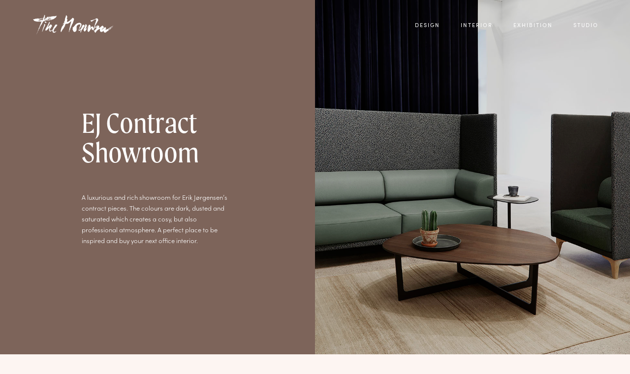

--- FILE ---
content_type: text/html; charset=UTF-8
request_url: https://tinemouritsen.dk/project/ej-contract-showroom/
body_size: 12969
content:
<!DOCTYPE html><html lang="en-US"><head><meta charset="UTF-8" /><meta http-equiv="X-UA-Compatible" content="IE=edge"><link rel="pingback" href="https://tinemouritsen.dk/xmlrpc.php" /><link rel="stylesheet" href="https://use.typekit.net/ysy8ukz.css"> <script defer src="https://code.jquery.com/jquery-3.3.1.js" integrity="sha256-2Kok7MbOyxpgUVvAk/HJ2jigOSYS2auK4Pfzbm7uH60=" crossorigin="anonymous"></script> <script defer src="[data-uri]"></script> <script defer src="[data-uri]"></script> <title>EJ Contract Showroom | Tine Mouritsen</title><meta name='robots' content='max-image-preview:large' /><link rel='dns-prefetch' href='//fonts.googleapis.com' /><link rel="alternate" type="application/rss+xml" title="Tine Mouritsen &raquo; Feed" href="https://tinemouritsen.dk/feed/" /><link rel="alternate" type="application/rss+xml" title="Tine Mouritsen &raquo; Comments Feed" href="https://tinemouritsen.dk/comments/feed/" /><link rel="alternate" title="oEmbed (JSON)" type="application/json+oembed" href="https://tinemouritsen.dk/wp-json/oembed/1.0/embed?url=https%3A%2F%2Ftinemouritsen.dk%2Fproject%2Fej-contract-showroom%2F" /><link rel="alternate" title="oEmbed (XML)" type="text/xml+oembed" href="https://tinemouritsen.dk/wp-json/oembed/1.0/embed?url=https%3A%2F%2Ftinemouritsen.dk%2Fproject%2Fej-contract-showroom%2F&#038;format=xml" /><meta content="Divi Child Theme v.1.0.0" name="generator"/><style id='wp-img-auto-sizes-contain-inline-css' type='text/css'>img:is([sizes=auto i],[sizes^="auto," i]){contain-intrinsic-size:3000px 1500px}
/*# sourceURL=wp-img-auto-sizes-contain-inline-css */</style><link rel='stylesheet' id='sbi_styles-css' href='https://tinemouritsen.dk/wp-content/plugins/instagram-feed/css/sbi-styles.min.css?ver=6.10.0' type='text/css' media='all' /><link rel='stylesheet' id='wmlp_lightbox_css-css' href='https://tinemouritsen.dk/wp-content/cache/autoptimize/css/autoptimize_single_3cf72943df02e280fe72dbefa2e57906.css?ver=6.9' type='text/css' media='all' /><link rel='stylesheet' id='wmlp_client_style-css' href='https://tinemouritsen.dk/wp-content/cache/autoptimize/css/autoptimize_single_c554eb86bd959a7bac9cef29d02ae23c.css?ver=6.9' type='text/css' media='all' /><link rel='stylesheet' id='wmlp_icon_style-css' href='https://tinemouritsen.dk/wp-content/cache/autoptimize/css/autoptimize_single_90892cb7e4c9da1224ff17801d9d9680.css?ver=6.9' type='text/css' media='all' /><link rel='stylesheet' id='et-divi-open-sans-css' href='https://fonts.googleapis.com/css?family=Open+Sans:300italic,400italic,600italic,700italic,800italic,400,300,600,700,800&#038;subset=latin,latin-ext&#038;display=swap' type='text/css' media='all' /><link rel='stylesheet' id='divi-style-parent-css' href='https://tinemouritsen.dk/wp-content/themes/Divi/style-static.min.css?ver=4.23.4' type='text/css' media='all' /><link rel='stylesheet' id='divi-style-css' href='https://tinemouritsen.dk/wp-content/cache/autoptimize/css/autoptimize_single_9582e0944f611c5cc9d90ceb12f430d5.css?ver=4.23.4' type='text/css' media='all' /> <script defer type="text/javascript" src="https://tinemouritsen.dk/wp-includes/js/jquery/jquery.min.js?ver=3.7.1" id="jquery-core-js"></script> <script defer type="text/javascript" src="https://tinemouritsen.dk/wp-includes/js/jquery/jquery-migrate.min.js?ver=3.4.1" id="jquery-migrate-js"></script> <script defer type="text/javascript" src="https://tinemouritsen.dk/wp-content/cache/autoptimize/js/autoptimize_single_dd9925a436faa86df56ddef7e3290e53.js?ver=6.9" id="wmljs-js"></script> <script defer type="text/javascript" src="https://tinemouritsen.dk/wp-content/plugins/wp-masonry-layout-pro/js/jquery.infinitescroll.min.js?ver=6.9" id="wmlp_infinity_scroll-js"></script> <script defer type="text/javascript" src="https://tinemouritsen.dk/wp-content/plugins/wp-masonry-layout-pro/js/colorbox/jquery.colorbox-min.js?ver=6.9" id="wmlp_lightbox_js-js"></script> <script defer type="text/javascript" src="https://tinemouritsen.dk/wp-content/plugins/wp-masonry-layout-pro/js/jquery.lazyload.min.js?ver=6.9" id="wmlp_lazy_load_js-js"></script> <link rel="https://api.w.org/" href="https://tinemouritsen.dk/wp-json/" /><link rel="alternate" title="JSON" type="application/json" href="https://tinemouritsen.dk/wp-json/wp/v2/project/556" /><link rel="EditURI" type="application/rsd+xml" title="RSD" href="https://tinemouritsen.dk/xmlrpc.php?rsd" /><meta name="generator" content="WordPress 6.9" /><link rel="canonical" href="https://tinemouritsen.dk/project/ej-contract-showroom/" /><link rel='shortlink' href='https://tinemouritsen.dk/?p=556' /><meta name="viewport" content="width=device-width, initial-scale=1.0, maximum-scale=1.0, user-scalable=0" /><style type="text/css" id="custom-background-css">body.custom-background { background-color: #fdf5f2; }</style><link rel="icon" href="https://tinemouritsen.dk/wp-content/uploads/2020/09/cropped-TineMouritsen_Logomark_Orange_RGB-copy-32x32.png" sizes="32x32" /><link rel="icon" href="https://tinemouritsen.dk/wp-content/uploads/2020/09/cropped-TineMouritsen_Logomark_Orange_RGB-copy-192x192.png" sizes="192x192" /><link rel="apple-touch-icon" href="https://tinemouritsen.dk/wp-content/uploads/2020/09/cropped-TineMouritsen_Logomark_Orange_RGB-copy-180x180.png" /><meta name="msapplication-TileImage" content="https://tinemouritsen.dk/wp-content/uploads/2020/09/cropped-TineMouritsen_Logomark_Orange_RGB-copy-270x270.png" /><style id="et-critical-inline-css">body,.et_pb_column_1_2 .et_quote_content blockquote cite,.et_pb_column_1_2 .et_link_content a.et_link_main_url,.et_pb_column_1_3 .et_quote_content blockquote cite,.et_pb_column_3_8 .et_quote_content blockquote cite,.et_pb_column_1_4 .et_quote_content blockquote cite,.et_pb_blog_grid .et_quote_content blockquote cite,.et_pb_column_1_3 .et_link_content a.et_link_main_url,.et_pb_column_3_8 .et_link_content a.et_link_main_url,.et_pb_column_1_4 .et_link_content a.et_link_main_url,.et_pb_blog_grid .et_link_content a.et_link_main_url,body .et_pb_bg_layout_light .et_pb_post p,body .et_pb_bg_layout_dark .et_pb_post p{font-size:13px}.et_pb_slide_content,.et_pb_best_value{font-size:14px}body{color:#73233c}h1,h2,h3,h4,h5,h6{color:#73233c}a{color:#73233c}#main-header,#main-header .nav li ul,.et-search-form,#main-header .et_mobile_menu{background-color:rgba(255,255,255,0)}.nav li ul{border-color:#73233c}.et_header_style_centered .mobile_nav .select_page,.et_header_style_split .mobile_nav .select_page,.et_nav_text_color_light #top-menu>li>a,.et_nav_text_color_dark #top-menu>li>a,#top-menu a,.et_mobile_menu li a,.et_nav_text_color_light .et_mobile_menu li a,.et_nav_text_color_dark .et_mobile_menu li a,#et_search_icon:before,.et_search_form_container input,span.et_close_search_field:after,#et-top-navigation .et-cart-info{color:#73233c}.et_search_form_container input::-moz-placeholder{color:#73233c}.et_search_form_container input::-webkit-input-placeholder{color:#73233c}.et_search_form_container input:-ms-input-placeholder{color:#73233c}#top-menu li a{font-size:12px}body.et_vertical_nav .container.et_search_form_container .et-search-form input{font-size:12px!important}#top-menu li a,.et_search_form_container input{font-weight:normal;font-style:normal;text-transform:uppercase;text-decoration:none;letter-spacing:2px}.et_search_form_container input::-moz-placeholder{font-weight:normal;font-style:normal;text-transform:uppercase;text-decoration:none;letter-spacing:2px}.et_search_form_container input::-webkit-input-placeholder{font-weight:normal;font-style:normal;text-transform:uppercase;text-decoration:none;letter-spacing:2px}.et_search_form_container input:-ms-input-placeholder{font-weight:normal;font-style:normal;text-transform:uppercase;text-decoration:none;letter-spacing:2px}#top-menu li.current-menu-ancestor>a,#top-menu li.current-menu-item>a,#top-menu li.current_page_item>a{color:#73233c}#main-footer{background-color:#ffffff}#footer-widgets .footer-widget a,#footer-widgets .footer-widget li a,#footer-widgets .footer-widget li a:hover{color:#73233c}.footer-widget{color:#73233c}#main-footer .footer-widget h4,#main-footer .widget_block h1,#main-footer .widget_block h2,#main-footer .widget_block h3,#main-footer .widget_block h4,#main-footer .widget_block h5,#main-footer .widget_block h6{color:#73233c}.footer-widget li:before{border-color:#73233c}.footer-widget,.footer-widget li,.footer-widget li a,#footer-info{font-size:11px}.footer-widget .et_pb_widget div,.footer-widget .et_pb_widget ul,.footer-widget .et_pb_widget ol,.footer-widget .et_pb_widget label{line-height:1.6em}#footer-widgets .footer-widget li:before{top:5.8px}#footer-bottom{background-color:rgba(0,0,0,0)}#footer-info,#footer-info a{color:#73233c}#footer-info,#footer-info a{font-weight:normal;font-style:normal;text-transform:uppercase;text-decoration:none}#footer-info{font-size:11px}#main-header{box-shadow:none}body .et_pb_button{font-size:12px;border-width:0px!important;border-radius:0px;font-weight:normal;font-style:normal;text-transform:uppercase;text-decoration:none;;letter-spacing:2px}body.et_pb_button_helper_class .et_pb_button,body.et_pb_button_helper_class .et_pb_module.et_pb_button{color:#73233c}body .et_pb_button:after{content:'$';font-size:12px}body .et_pb_bg_layout_light.et_pb_button:hover,body .et_pb_bg_layout_light .et_pb_button:hover,body .et_pb_button:hover{background-color:rgba(255,255,255,0)}@media only screen and (min-width:981px){.et_header_style_left #et-top-navigation,.et_header_style_split #et-top-navigation{padding:43px 0 0 0}.et_header_style_left #et-top-navigation nav>ul>li>a,.et_header_style_split #et-top-navigation nav>ul>li>a{padding-bottom:43px}.et_header_style_split .centered-inline-logo-wrap{width:86px;margin:-86px 0}.et_header_style_split .centered-inline-logo-wrap #logo{max-height:86px}.et_pb_svg_logo.et_header_style_split .centered-inline-logo-wrap #logo{height:86px}.et_header_style_centered #top-menu>li>a{padding-bottom:15px}.et_header_style_slide #et-top-navigation,.et_header_style_fullscreen #et-top-navigation{padding:34px 0 34px 0!important}.et_header_style_centered #main-header .logo_container{height:86px}#logo{max-height:40%}.et_pb_svg_logo #logo{height:40%}.et_header_style_left .et-fixed-header #et-top-navigation,.et_header_style_split .et-fixed-header #et-top-navigation{padding:28px 0 0 0}.et_header_style_left .et-fixed-header #et-top-navigation nav>ul>li>a,.et_header_style_split .et-fixed-header #et-top-navigation nav>ul>li>a{padding-bottom:28px}.et_header_style_centered header#main-header.et-fixed-header .logo_container{height:56px}.et_header_style_split #main-header.et-fixed-header .centered-inline-logo-wrap{width:56px;margin:-56px 0}.et_header_style_split .et-fixed-header .centered-inline-logo-wrap #logo{max-height:56px}.et_pb_svg_logo.et_header_style_split .et-fixed-header .centered-inline-logo-wrap #logo{height:56px}.et_header_style_slide .et-fixed-header #et-top-navigation,.et_header_style_fullscreen .et-fixed-header #et-top-navigation{padding:19px 0 19px 0!important}.et-fixed-header#main-header,.et-fixed-header#main-header .nav li ul,.et-fixed-header .et-search-form{background-color:#fdf5f2}.et-fixed-header #top-menu a,.et-fixed-header #et_search_icon:before,.et-fixed-header #et_top_search .et-search-form input,.et-fixed-header .et_search_form_container input,.et-fixed-header .et_close_search_field:after,.et-fixed-header #et-top-navigation .et-cart-info{color:#73233c!important}.et-fixed-header .et_search_form_container input::-moz-placeholder{color:#73233c!important}.et-fixed-header .et_search_form_container input::-webkit-input-placeholder{color:#73233c!important}.et-fixed-header .et_search_form_container input:-ms-input-placeholder{color:#73233c!important}.et-fixed-header #top-menu li.current-menu-ancestor>a,.et-fixed-header #top-menu li.current-menu-item>a,.et-fixed-header #top-menu li.current_page_item>a{color:#73233c!important}}@media only screen and (min-width:1350px){.et_pb_row{padding:27px 0}.et_pb_section{padding:54px 0}.single.et_pb_pagebuilder_layout.et_full_width_page .et_post_meta_wrapper{padding-top:81px}.et_pb_fullwidth_section{padding:0}}h1,h1.et_pb_contact_main_title,.et_pb_title_container h1{font-size:60px}h2,.product .related h2,.et_pb_column_1_2 .et_quote_content blockquote p{font-size:51px}h3{font-size:43px}h4,.et_pb_circle_counter h3,.et_pb_number_counter h3,.et_pb_column_1_3 .et_pb_post h2,.et_pb_column_1_4 .et_pb_post h2,.et_pb_blog_grid h2,.et_pb_column_1_3 .et_quote_content blockquote p,.et_pb_column_3_8 .et_quote_content blockquote p,.et_pb_column_1_4 .et_quote_content blockquote p,.et_pb_blog_grid .et_quote_content blockquote p,.et_pb_column_1_3 .et_link_content h2,.et_pb_column_3_8 .et_link_content h2,.et_pb_column_1_4 .et_link_content h2,.et_pb_blog_grid .et_link_content h2,.et_pb_column_1_3 .et_audio_content h2,.et_pb_column_3_8 .et_audio_content h2,.et_pb_column_1_4 .et_audio_content h2,.et_pb_blog_grid .et_audio_content h2,.et_pb_column_3_8 .et_pb_audio_module_content h2,.et_pb_column_1_3 .et_pb_audio_module_content h2,.et_pb_gallery_grid .et_pb_gallery_item h3,.et_pb_portfolio_grid .et_pb_portfolio_item h2,.et_pb_filterable_portfolio_grid .et_pb_portfolio_item h2{font-size:36px}h5{font-size:31px}h6{font-size:28px}.et_pb_slide_description .et_pb_slide_title{font-size:91px}.et_pb_gallery_grid .et_pb_gallery_item h3,.et_pb_portfolio_grid .et_pb_portfolio_item h2,.et_pb_filterable_portfolio_grid .et_pb_portfolio_item h2,.et_pb_column_1_4 .et_pb_audio_module_content h2{font-size:31px}.et_mobile_menu li li,#main-header .et_mobile_menu li ul{padding-left:0!important}.two-column{column-count:2;column-gap:80px}.et_mobile_menu li .sub-menu a{font-size:12px!important;padding-bottom:0!important}.single-project .et_pb_slide_content{width:32%}.single-project .et_pb_slide_image{width:35%!important;float:none!important;margin-right:7.5%!important}#project-start{margin-bottom:0!important}#footer-bottom,.page-id-2 #main-footer{background:#fdf5f2}.page-id-2 #main-footer,.page-id-2 #footer-bottom,.page-id-2 .footer-logo,.single-project #main-footer,.single-project .footer-logo,.single-project #footer-bottom,.page-id-218 #main-footer,.page-id-218 #footer-bottom,.page-id-218 .footer-logo{background:#f2e2e2!important}#top-menu>li:last-child,#top-menu .menu-item-has-children>a:first-child{padding-right:0!important}#top-menu .menu-item-has-children>a:first-child:after{display:none!important}#top-menu li li{padding:0!important}#main-header #top-menu li li a{padding:0!important}.nav li ul{border:none!important;padding:0!important;box-shadow:none!important;top:25px}#main-header.et-fixed-header .nav li ul{background:white!important;box-shadow:none!important;padding-left:10px!important}#project-slider-new .et_pb_slide{height:75vh!important;padding-bottom:50px!important}#project-slider-new .et_pb_slider{overflow:visible!important}#project-slider-new .et-pb-slider-arrows{text-align:right;bottom:-40px!important;float:right}#project-slider-new .et-pb-arrow-prev{left:50px!important}#project-slider-new .et_pb_slide .et_pb_container{height:inherit!important}#project-slider-new .et_pb_slide_description{padding:0!important;position:absolute;bottom:-60px;margin:auto}#project-slider-new .et_pb_bg_layout_dark .et_pb_slide_description h2{font-size:36px!important}#project-slider-new .et-pb-arrow-next,#project-slider-new .et-pb-arrow-next:before{color:#73233c!important}#project-slider-new .et-pb-arrow-next,#project-slider-new .et-pb-arrow-prev{opacity:1!important}#project-slider-new .et-pb-arrow-next{right:0!important}.dnk-text{padding:100px!important;margin-top:150px;margin-left:-100px}.dnk-text h2{font-size:36px!important}#main-content a.et_pb_button.et_pb_bg_layout_dark:after{background-image:url('https://tinemouritsen.dk/wp-content/uploads/2024/04/white-arrow.png')!important}.dnk-text .et_pb_module{margin-bottom:30px!important}.dnk-splash{position:absolute;width:150px;bottom:-75px;z-index:999;left:75px}#project-c2a *{font-family:moret!important}.page-id-2370 .footer-logo{background:#f2e2e2!important}.page-id-2314 .et_pb_section_0{padding-top:0!important}.tax-project_category #logo{filter:invert(100%)!important}.tax-project_category.term-exhibitions-exhibitions #logo{filter:invert(0%)!important}#project-slider .et_pb_slide_content{bottom:inherit!important;top:15%!important}.footer-logo{padding-bottom:100px}#main-content .owl-item{width:7.3%!important}.owl-carousel .owl-stage-outer{max-height:900px!important}#post-slider button:nth-child(2){right:1%!important}#post-slider button:first-child{left:1%!important}.et_pb_slide_image{width:25%!important;float:none!important;margin-right:12.5%!important;top:50%!important}.et_pb_slide_image::after,.shadow::after,.about-row .et_pb_image_wrap::after,.shadow-image .et_pb_image_wrap::after{display:block;content:"";width:100%;background:url('https://tinemouritsen.dk/wp-content/uploads/2020/07/TineMouritsen_Grafik_Shadow_White.png');background-size:cover;position:absolute;right:-30px;top:30px;height:100%;z-index:-1}.et_pb_slide_image img{padding:0!important}.newsletter-first{width:80%!important}.newsletter-column{margin-top:100px;margin-bottom:-100px;margin-left:-10%;width:100%!important}.newsletter-column::before{content:"Sign up for our newsletter";display:block;position:absolute;left:-140px;color:white!important;transform:rotate(-90deg);text-transform:uppercase}.newsletter-column .mc4wp-form input{background:none!important;padding:25px 0;border:none!important;border-bottom:1px solid #731E3C!important;width:60%;font-size:30px;font-family:moret!important;color:#731E3C!important;opacity:1!important;box-shadow:none!important}.newsletter-column .mc4wp-form input[type="submit"]{width:10%;text-align:right;cursor:pointer}#top-menu li a{font-weight:400!important;font-size:11px!important}.footer-logo img{width:100px;margin-bottom:-55px}.mc4wp-form input::placeholder{color:#731E3C!important;opacity:1}.mc4wp-form input:-ms-input-placeholder{color:#731E3C!important}.mc4wp-form input::-ms-input-placeholder{color:#731E3C!important}.proces img{width:80%;margin:auto}.proces .et_pb_image_wrap{text-align:center}.proces .et_pb_image{margin-bottom:10px!important}#front .second-image img{opacity:0.8}.et_pb_text_inner{font-weight:100}.page-id-9 .footer-logo,.page-id-7 .footer-logo{background:#f2e2e2!important}#project-start .et_pb_column .et_pb_image{margin-top:-10px!important}#logo{-webkit-transform:initial}#front .second-image img{opacity:1!important}.front-text h1::after{display:none!important}@media all and (max-width:980px){.front-text h1{top:16vh!important}.dnk-splash{width:100px;top:-75px;left:10px}.dnk-text{padding:30px!important}#project-slider-new{padding:0!important;width:100%!important;margin-top:-50px!important}#project-slider-new .et_pb_slide_description{bottom:-50px!important}#project-slider-new .et_pb_bg_layout_dark .et_pb_slide_description h2{font-size:24px!important}#project-slider-new .et_pb_slide{height:25vh!important}.page-id-2 #front .front-row{margin-top:0!important;padding-top:100px!important;height:50vh!important}.page-id-2 #front .second-image{margin-top:22.5vh!important}.single-project .et_pb_slide_content{width:100%}.single-project .et_pb_slide_with_image .et_pb_slide_description{height:45vh!important;margin-bottom:-150px}.single-project #main-content .et_pb_slide_image{width:75%!important;margin:auto!important;top:-50px!important;display:block!important;left:-15px!important;right:0!important;margin-bottom:80px!important;margin-top:0px!important}#wmle_container{margin-top:50px!important}.archive #main-header.et-fixed-header.white-header #logo{filter:invert(100%)!important}#main-header{position:fixed!important}.quote .et_pb_text_inner,.quote p{font-size:24px!important;line-height:28px!important}#main-header.et-fixed-header.white-header .mobile_menu_bar:before{color:#000!important}#main-content .clients-column{margin-bottom:0!important}.proces .et_pb_image{margin:auto!important}.single-project .next-product{padding:50px 0 90px}.single-project .quote p{font-size:24px!important;line-height:32px!important}.tax-project_category #main-header.white-header .mobile_menu_bar::before{color:black!important}.custom_row{display:-webkit-box;display:-moz-box;display:-ms-flexbox;display:-webkit-flex;display:flex;-webkit-flex-wrap:wrap;flex-wrap:wrap}.first-on-mobile{-webkit-order:1;order:1}.two-column{column-count:1}.second-on-mobile{-webkit-order:2;order:2}.third-on-mobile{-webkit-order:3;order:3}.fourth-on-mobile{-webkit-order:4;order:4}.custom_row:last-child .et_pb_column:last-child{margin-bottom:30px}}</style><link rel="preload" as="style" id="et-core-unified-deferred-556-cached-inline-styles" href="https://tinemouritsen.dk/wp-content/et-cache/556/et-core-unified-deferred-556.min.css?ver=1768990426" onload="this.onload=null;this.rel='stylesheet';" /><style id='global-styles-inline-css' type='text/css'>:root{--wp--preset--aspect-ratio--square: 1;--wp--preset--aspect-ratio--4-3: 4/3;--wp--preset--aspect-ratio--3-4: 3/4;--wp--preset--aspect-ratio--3-2: 3/2;--wp--preset--aspect-ratio--2-3: 2/3;--wp--preset--aspect-ratio--16-9: 16/9;--wp--preset--aspect-ratio--9-16: 9/16;--wp--preset--color--black: #000000;--wp--preset--color--cyan-bluish-gray: #abb8c3;--wp--preset--color--white: #ffffff;--wp--preset--color--pale-pink: #f78da7;--wp--preset--color--vivid-red: #cf2e2e;--wp--preset--color--luminous-vivid-orange: #ff6900;--wp--preset--color--luminous-vivid-amber: #fcb900;--wp--preset--color--light-green-cyan: #7bdcb5;--wp--preset--color--vivid-green-cyan: #00d084;--wp--preset--color--pale-cyan-blue: #8ed1fc;--wp--preset--color--vivid-cyan-blue: #0693e3;--wp--preset--color--vivid-purple: #9b51e0;--wp--preset--gradient--vivid-cyan-blue-to-vivid-purple: linear-gradient(135deg,rgb(6,147,227) 0%,rgb(155,81,224) 100%);--wp--preset--gradient--light-green-cyan-to-vivid-green-cyan: linear-gradient(135deg,rgb(122,220,180) 0%,rgb(0,208,130) 100%);--wp--preset--gradient--luminous-vivid-amber-to-luminous-vivid-orange: linear-gradient(135deg,rgb(252,185,0) 0%,rgb(255,105,0) 100%);--wp--preset--gradient--luminous-vivid-orange-to-vivid-red: linear-gradient(135deg,rgb(255,105,0) 0%,rgb(207,46,46) 100%);--wp--preset--gradient--very-light-gray-to-cyan-bluish-gray: linear-gradient(135deg,rgb(238,238,238) 0%,rgb(169,184,195) 100%);--wp--preset--gradient--cool-to-warm-spectrum: linear-gradient(135deg,rgb(74,234,220) 0%,rgb(151,120,209) 20%,rgb(207,42,186) 40%,rgb(238,44,130) 60%,rgb(251,105,98) 80%,rgb(254,248,76) 100%);--wp--preset--gradient--blush-light-purple: linear-gradient(135deg,rgb(255,206,236) 0%,rgb(152,150,240) 100%);--wp--preset--gradient--blush-bordeaux: linear-gradient(135deg,rgb(254,205,165) 0%,rgb(254,45,45) 50%,rgb(107,0,62) 100%);--wp--preset--gradient--luminous-dusk: linear-gradient(135deg,rgb(255,203,112) 0%,rgb(199,81,192) 50%,rgb(65,88,208) 100%);--wp--preset--gradient--pale-ocean: linear-gradient(135deg,rgb(255,245,203) 0%,rgb(182,227,212) 50%,rgb(51,167,181) 100%);--wp--preset--gradient--electric-grass: linear-gradient(135deg,rgb(202,248,128) 0%,rgb(113,206,126) 100%);--wp--preset--gradient--midnight: linear-gradient(135deg,rgb(2,3,129) 0%,rgb(40,116,252) 100%);--wp--preset--font-size--small: 13px;--wp--preset--font-size--medium: 20px;--wp--preset--font-size--large: 36px;--wp--preset--font-size--x-large: 42px;--wp--preset--spacing--20: 0.44rem;--wp--preset--spacing--30: 0.67rem;--wp--preset--spacing--40: 1rem;--wp--preset--spacing--50: 1.5rem;--wp--preset--spacing--60: 2.25rem;--wp--preset--spacing--70: 3.38rem;--wp--preset--spacing--80: 5.06rem;--wp--preset--shadow--natural: 6px 6px 9px rgba(0, 0, 0, 0.2);--wp--preset--shadow--deep: 12px 12px 50px rgba(0, 0, 0, 0.4);--wp--preset--shadow--sharp: 6px 6px 0px rgba(0, 0, 0, 0.2);--wp--preset--shadow--outlined: 6px 6px 0px -3px rgb(255, 255, 255), 6px 6px rgb(0, 0, 0);--wp--preset--shadow--crisp: 6px 6px 0px rgb(0, 0, 0);}:root { --wp--style--global--content-size: 823px;--wp--style--global--wide-size: 1080px; }:where(body) { margin: 0; }.wp-site-blocks > .alignleft { float: left; margin-right: 2em; }.wp-site-blocks > .alignright { float: right; margin-left: 2em; }.wp-site-blocks > .aligncenter { justify-content: center; margin-left: auto; margin-right: auto; }:where(.is-layout-flex){gap: 0.5em;}:where(.is-layout-grid){gap: 0.5em;}.is-layout-flow > .alignleft{float: left;margin-inline-start: 0;margin-inline-end: 2em;}.is-layout-flow > .alignright{float: right;margin-inline-start: 2em;margin-inline-end: 0;}.is-layout-flow > .aligncenter{margin-left: auto !important;margin-right: auto !important;}.is-layout-constrained > .alignleft{float: left;margin-inline-start: 0;margin-inline-end: 2em;}.is-layout-constrained > .alignright{float: right;margin-inline-start: 2em;margin-inline-end: 0;}.is-layout-constrained > .aligncenter{margin-left: auto !important;margin-right: auto !important;}.is-layout-constrained > :where(:not(.alignleft):not(.alignright):not(.alignfull)){max-width: var(--wp--style--global--content-size);margin-left: auto !important;margin-right: auto !important;}.is-layout-constrained > .alignwide{max-width: var(--wp--style--global--wide-size);}body .is-layout-flex{display: flex;}.is-layout-flex{flex-wrap: wrap;align-items: center;}.is-layout-flex > :is(*, div){margin: 0;}body .is-layout-grid{display: grid;}.is-layout-grid > :is(*, div){margin: 0;}body{padding-top: 0px;padding-right: 0px;padding-bottom: 0px;padding-left: 0px;}a:where(:not(.wp-element-button)){text-decoration: underline;}:root :where(.wp-element-button, .wp-block-button__link){background-color: #32373c;border-width: 0;color: #fff;font-family: inherit;font-size: inherit;font-style: inherit;font-weight: inherit;letter-spacing: inherit;line-height: inherit;padding-top: calc(0.667em + 2px);padding-right: calc(1.333em + 2px);padding-bottom: calc(0.667em + 2px);padding-left: calc(1.333em + 2px);text-decoration: none;text-transform: inherit;}.has-black-color{color: var(--wp--preset--color--black) !important;}.has-cyan-bluish-gray-color{color: var(--wp--preset--color--cyan-bluish-gray) !important;}.has-white-color{color: var(--wp--preset--color--white) !important;}.has-pale-pink-color{color: var(--wp--preset--color--pale-pink) !important;}.has-vivid-red-color{color: var(--wp--preset--color--vivid-red) !important;}.has-luminous-vivid-orange-color{color: var(--wp--preset--color--luminous-vivid-orange) !important;}.has-luminous-vivid-amber-color{color: var(--wp--preset--color--luminous-vivid-amber) !important;}.has-light-green-cyan-color{color: var(--wp--preset--color--light-green-cyan) !important;}.has-vivid-green-cyan-color{color: var(--wp--preset--color--vivid-green-cyan) !important;}.has-pale-cyan-blue-color{color: var(--wp--preset--color--pale-cyan-blue) !important;}.has-vivid-cyan-blue-color{color: var(--wp--preset--color--vivid-cyan-blue) !important;}.has-vivid-purple-color{color: var(--wp--preset--color--vivid-purple) !important;}.has-black-background-color{background-color: var(--wp--preset--color--black) !important;}.has-cyan-bluish-gray-background-color{background-color: var(--wp--preset--color--cyan-bluish-gray) !important;}.has-white-background-color{background-color: var(--wp--preset--color--white) !important;}.has-pale-pink-background-color{background-color: var(--wp--preset--color--pale-pink) !important;}.has-vivid-red-background-color{background-color: var(--wp--preset--color--vivid-red) !important;}.has-luminous-vivid-orange-background-color{background-color: var(--wp--preset--color--luminous-vivid-orange) !important;}.has-luminous-vivid-amber-background-color{background-color: var(--wp--preset--color--luminous-vivid-amber) !important;}.has-light-green-cyan-background-color{background-color: var(--wp--preset--color--light-green-cyan) !important;}.has-vivid-green-cyan-background-color{background-color: var(--wp--preset--color--vivid-green-cyan) !important;}.has-pale-cyan-blue-background-color{background-color: var(--wp--preset--color--pale-cyan-blue) !important;}.has-vivid-cyan-blue-background-color{background-color: var(--wp--preset--color--vivid-cyan-blue) !important;}.has-vivid-purple-background-color{background-color: var(--wp--preset--color--vivid-purple) !important;}.has-black-border-color{border-color: var(--wp--preset--color--black) !important;}.has-cyan-bluish-gray-border-color{border-color: var(--wp--preset--color--cyan-bluish-gray) !important;}.has-white-border-color{border-color: var(--wp--preset--color--white) !important;}.has-pale-pink-border-color{border-color: var(--wp--preset--color--pale-pink) !important;}.has-vivid-red-border-color{border-color: var(--wp--preset--color--vivid-red) !important;}.has-luminous-vivid-orange-border-color{border-color: var(--wp--preset--color--luminous-vivid-orange) !important;}.has-luminous-vivid-amber-border-color{border-color: var(--wp--preset--color--luminous-vivid-amber) !important;}.has-light-green-cyan-border-color{border-color: var(--wp--preset--color--light-green-cyan) !important;}.has-vivid-green-cyan-border-color{border-color: var(--wp--preset--color--vivid-green-cyan) !important;}.has-pale-cyan-blue-border-color{border-color: var(--wp--preset--color--pale-cyan-blue) !important;}.has-vivid-cyan-blue-border-color{border-color: var(--wp--preset--color--vivid-cyan-blue) !important;}.has-vivid-purple-border-color{border-color: var(--wp--preset--color--vivid-purple) !important;}.has-vivid-cyan-blue-to-vivid-purple-gradient-background{background: var(--wp--preset--gradient--vivid-cyan-blue-to-vivid-purple) !important;}.has-light-green-cyan-to-vivid-green-cyan-gradient-background{background: var(--wp--preset--gradient--light-green-cyan-to-vivid-green-cyan) !important;}.has-luminous-vivid-amber-to-luminous-vivid-orange-gradient-background{background: var(--wp--preset--gradient--luminous-vivid-amber-to-luminous-vivid-orange) !important;}.has-luminous-vivid-orange-to-vivid-red-gradient-background{background: var(--wp--preset--gradient--luminous-vivid-orange-to-vivid-red) !important;}.has-very-light-gray-to-cyan-bluish-gray-gradient-background{background: var(--wp--preset--gradient--very-light-gray-to-cyan-bluish-gray) !important;}.has-cool-to-warm-spectrum-gradient-background{background: var(--wp--preset--gradient--cool-to-warm-spectrum) !important;}.has-blush-light-purple-gradient-background{background: var(--wp--preset--gradient--blush-light-purple) !important;}.has-blush-bordeaux-gradient-background{background: var(--wp--preset--gradient--blush-bordeaux) !important;}.has-luminous-dusk-gradient-background{background: var(--wp--preset--gradient--luminous-dusk) !important;}.has-pale-ocean-gradient-background{background: var(--wp--preset--gradient--pale-ocean) !important;}.has-electric-grass-gradient-background{background: var(--wp--preset--gradient--electric-grass) !important;}.has-midnight-gradient-background{background: var(--wp--preset--gradient--midnight) !important;}.has-small-font-size{font-size: var(--wp--preset--font-size--small) !important;}.has-medium-font-size{font-size: var(--wp--preset--font-size--medium) !important;}.has-large-font-size{font-size: var(--wp--preset--font-size--large) !important;}.has-x-large-font-size{font-size: var(--wp--preset--font-size--x-large) !important;}
/*# sourceURL=global-styles-inline-css */</style><style id='wp-block-library-inline-css' type='text/css'>:root{--wp-block-synced-color:#7a00df;--wp-block-synced-color--rgb:122,0,223;--wp-bound-block-color:var(--wp-block-synced-color);--wp-editor-canvas-background:#ddd;--wp-admin-theme-color:#007cba;--wp-admin-theme-color--rgb:0,124,186;--wp-admin-theme-color-darker-10:#006ba1;--wp-admin-theme-color-darker-10--rgb:0,107,160.5;--wp-admin-theme-color-darker-20:#005a87;--wp-admin-theme-color-darker-20--rgb:0,90,135;--wp-admin-border-width-focus:2px}@media (min-resolution:192dpi){:root{--wp-admin-border-width-focus:1.5px}}.wp-element-button{cursor:pointer}:root .has-very-light-gray-background-color{background-color:#eee}:root .has-very-dark-gray-background-color{background-color:#313131}:root .has-very-light-gray-color{color:#eee}:root .has-very-dark-gray-color{color:#313131}:root .has-vivid-green-cyan-to-vivid-cyan-blue-gradient-background{background:linear-gradient(135deg,#00d084,#0693e3)}:root .has-purple-crush-gradient-background{background:linear-gradient(135deg,#34e2e4,#4721fb 50%,#ab1dfe)}:root .has-hazy-dawn-gradient-background{background:linear-gradient(135deg,#faaca8,#dad0ec)}:root .has-subdued-olive-gradient-background{background:linear-gradient(135deg,#fafae1,#67a671)}:root .has-atomic-cream-gradient-background{background:linear-gradient(135deg,#fdd79a,#004a59)}:root .has-nightshade-gradient-background{background:linear-gradient(135deg,#330968,#31cdcf)}:root .has-midnight-gradient-background{background:linear-gradient(135deg,#020381,#2874fc)}:root{--wp--preset--font-size--normal:16px;--wp--preset--font-size--huge:42px}.has-regular-font-size{font-size:1em}.has-larger-font-size{font-size:2.625em}.has-normal-font-size{font-size:var(--wp--preset--font-size--normal)}.has-huge-font-size{font-size:var(--wp--preset--font-size--huge)}.has-text-align-center{text-align:center}.has-text-align-left{text-align:left}.has-text-align-right{text-align:right}.has-fit-text{white-space:nowrap!important}#end-resizable-editor-section{display:none}.aligncenter{clear:both}.items-justified-left{justify-content:flex-start}.items-justified-center{justify-content:center}.items-justified-right{justify-content:flex-end}.items-justified-space-between{justify-content:space-between}.screen-reader-text{border:0;clip-path:inset(50%);height:1px;margin:-1px;overflow:hidden;padding:0;position:absolute;width:1px;word-wrap:normal!important}.screen-reader-text:focus{background-color:#ddd;clip-path:none;color:#444;display:block;font-size:1em;height:auto;left:5px;line-height:normal;padding:15px 23px 14px;text-decoration:none;top:5px;width:auto;z-index:100000}html :where(.has-border-color){border-style:solid}html :where([style*=border-top-color]){border-top-style:solid}html :where([style*=border-right-color]){border-right-style:solid}html :where([style*=border-bottom-color]){border-bottom-style:solid}html :where([style*=border-left-color]){border-left-style:solid}html :where([style*=border-width]){border-style:solid}html :where([style*=border-top-width]){border-top-style:solid}html :where([style*=border-right-width]){border-right-style:solid}html :where([style*=border-bottom-width]){border-bottom-style:solid}html :where([style*=border-left-width]){border-left-style:solid}html :where(img[class*=wp-image-]){height:auto;max-width:100%}:where(figure){margin:0 0 1em}html :where(.is-position-sticky){--wp-admin--admin-bar--position-offset:var(--wp-admin--admin-bar--height,0px)}@media screen and (max-width:600px){html :where(.is-position-sticky){--wp-admin--admin-bar--position-offset:0px}}
/*wp_block_styles_on_demand_placeholder:6972a65b6df72*/
/*# sourceURL=wp-block-library-inline-css */</style></head><body data-rsssl=1 class="wp-singular project-template-default single single-project postid-556 custom-background wp-theme-Divi wp-child-theme-divi-child et_button_icon_visible et_button_no_icon et_button_custom_icon et_pb_button_helper_class et_transparent_nav et_fixed_nav et_show_nav et_primary_nav_dropdown_animation_fade et_secondary_nav_dropdown_animation_fade et_header_style_left et_pb_footer_columns4 et_cover_background et_pb_gutter osx et_pb_gutters3 et_pb_pagebuilder_layout et_right_sidebar et_divi_theme et-db"><div id="page-container"><header id="main-header" data-height-onload="86" class="white-header"><div class="container clearfix et_menu_container"><div class="logo_container"> <span class="logo_helper"></span> <a href="https://tinemouritsen.dk/"> <img src="https://tinemouritsen.dk/wp-content/uploads/2020/07/TineMouritsen_Logo_White_RGB.png" alt="Tine Mouritsen" id="logo" data-height-percentage="40" /> </a></div><div id="et-top-navigation" data-height="86" data-fixed-height="56"><nav id="top-menu-nav"><ul id="top-menu" class="nav"><li id="menu-item-15" class="menu-item menu-item-type-taxonomy menu-item-object-project_category menu-item-15"><a href="https://tinemouritsen.dk/project_category/design/">Design</a></li><li id="menu-item-16" class="menu-item menu-item-type-taxonomy menu-item-object-project_category current-project-ancestor current-menu-parent current-project-parent menu-item-16"><a href="https://tinemouritsen.dk/project_category/interiors/">Interior</a></li><li id="menu-item-17" class="menu-item menu-item-type-taxonomy menu-item-object-project_category menu-item-17"><a href="https://tinemouritsen.dk/project_category/exhibitions/">Exhibition</a></li><li id="menu-item-2614" class="menu-item menu-item-type-custom menu-item-object-custom menu-item-has-children menu-item-2614"><a href="#">Studio</a><ul class="sub-menu"><li id="menu-item-2375" class="menu-item menu-item-type-post_type menu-item-object-page menu-item-2375"><a href="https://tinemouritsen.dk/the-studio/">About</a></li><li id="menu-item-2536" class="menu-item menu-item-type-post_type menu-item-object-page menu-item-2536"><a href="https://tinemouritsen.dk/clients/">Clients</a></li><li id="menu-item-220" class="menu-item menu-item-type-post_type menu-item-object-page menu-item-220"><a href="https://tinemouritsen.dk/news/">News</a></li><li id="menu-item-11" class="menu-item menu-item-type-post_type menu-item-object-page menu-item-11"><a href="https://tinemouritsen.dk/contact/">Contact</a></li></ul></li></ul></nav><div id="et_mobile_nav_menu"><div class="mobile_nav closed"> <span class="select_page">Select Page</span> <span class="mobile_menu_bar mobile_menu_bar_toggle"></span></div></div></div></div><div class="et_search_outer"><div class="container et_search_form_container"><form role="search" method="get" class="et-search-form" action="https://tinemouritsen.dk/"> <input type="search" class="et-search-field" placeholder="Search &hellip;" value="" name="s" title="Search for:" /></form> <span class="et_close_search_field"></span></div></div></header><div id="et-main-area"><style type="text/css">#main-content, .et_pb_section, .single .et_pb_post, #et-main-area {
		background-color: #d8c9b9;
	}
	.next-product a {
		color: #7d645a !important;
	}</style><div id="main-content"><article id="post-556" class="post-556 project type-project status-publish has-post-thumbnail hentry project_category-interiors project_category-retail et_pb_post"><div class="entry-content"><div class="et-l et-l--post"><div class="et_builder_inner_content et_pb_gutters3"><div id="project-start" class="et_pb_section et_pb_section_0 height-100 et_section_regular" ><div class="et_pb_row et_pb_row_0 et_pb_equal_columns et_pb_gutters1"><div class="et_pb_column et_pb_column_1_2 et_pb_column_0  et_pb_css_mix_blend_mode_passthrough"><div class="et_pb_module et_pb_post_title et_pb_post_title_0 et_pb_bg_layout_dark  et_pb_text_align_left"   ><div class="et_pb_title_container"><h1 class="entry-title">EJ Contract Showroom</h1></div></div><div class="et_pb_module et_pb_text et_pb_text_0  et_pb_text_align_left et_pb_bg_layout_dark"><div class="et_pb_text_inner"><p>A luxurious and rich showroom for Erik Jørgensen’s contract pieces. The colours are dark, dusted and saturated which creates a cosy, but also professional atmosphere. A perfect place to be inspired and buy your next office interior.</p></div></div></div><div class="et_pb_column et_pb_column_1_2 et_pb_column_1  et_pb_css_mix_blend_mode_passthrough et-last-child et_pb_column_empty"></div></div></div><div class="et_pb_section et_pb_section_1 et_section_regular" ><div class="et_pb_row et_pb_row_1 et_pb_gutters1"><div class="et_pb_column et_pb_column_3_5 et_pb_column_2  et_pb_css_mix_blend_mode_passthrough"><div class="et_pb_module et_pb_image et_pb_image_0 et_pb_animation_top et-animated et-waypoint"> <span class="et_pb_image_wrap "><img fetchpriority="high" decoding="async" width="1500" height="2065" src="https://tinemouritsen.dk/wp-content/uploads/2020/09/ej-contract-showroom_nov-2017_04_300-dpi.jpg" alt="" title="ej-contract-showroom_nov-2017_04_300-dpi" srcset="https://tinemouritsen.dk/wp-content/uploads/2020/09/ej-contract-showroom_nov-2017_04_300-dpi.jpg 1500w, https://tinemouritsen.dk/wp-content/uploads/2020/09/ej-contract-showroom_nov-2017_04_300-dpi-218x300.jpg 218w, https://tinemouritsen.dk/wp-content/uploads/2020/09/ej-contract-showroom_nov-2017_04_300-dpi-744x1024.jpg 744w, https://tinemouritsen.dk/wp-content/uploads/2020/09/ej-contract-showroom_nov-2017_04_300-dpi-768x1057.jpg 768w, https://tinemouritsen.dk/wp-content/uploads/2020/09/ej-contract-showroom_nov-2017_04_300-dpi-1116x1536.jpg 1116w, https://tinemouritsen.dk/wp-content/uploads/2020/09/ej-contract-showroom_nov-2017_04_300-dpi-1488x2048.jpg 1488w" sizes="(max-width: 1500px) 100vw, 1500px" class="wp-image-1400" /></span></div></div><div class="et_pb_column et_pb_column_2_5 et_pb_column_3 fact-column  et_pb_css_mix_blend_mode_passthrough et-last-child"><div class="et_pb_module et_pb_text et_pb_text_1 et_pb_animation_top et-animated et-waypoint  et_pb_text_align_left et_pb_bg_layout_dark"><div class="et_pb_text_inner"><p><strong>Client</strong><br /> Erik Jørgensen</p></div></div><div class="et_pb_module et_pb_text et_pb_text_2 et_pb_animation_top et-animated et-waypoint  et_pb_text_align_left et_pb_bg_layout_dark"><div class="et_pb_text_inner"><p><strong>Case</strong><br /> Concept &amp; implementation</p></div></div><div class="et_pb_module et_pb_text et_pb_text_3 et_pb_animation_top et-animated et-waypoint  et_pb_text_align_left et_pb_bg_layout_dark"><div class="et_pb_text_inner"><p><strong>Location</strong><br /> Copenhagen</p></div></div><div class="et_pb_module et_pb_text et_pb_text_4 et_pb_animation_top et-animated et-waypoint  et_pb_text_align_left et_pb_bg_layout_dark"><div class="et_pb_text_inner"><p><strong>Year</strong><br /> 2017</p></div></div><div class="et_pb_module et_pb_text et_pb_text_5 et_pb_animation_top et-animated et-waypoint  et_pb_text_align_left et_pb_bg_layout_dark"><div class="et_pb_text_inner"><p><strong>Size</strong><br /> 350 m2</p></div></div><div class="et_pb_module et_pb_text et_pb_text_6 et_pb_animation_top et-animated et-waypoint  et_pb_text_align_left et_pb_bg_layout_dark"><div class="et_pb_text_inner"><p><strong>Image</strong><br /> Erik Jørgensen</p></div></div></div></div></div><div id="two-columns" class="et_pb_section et_pb_section_2 et_section_regular" ><div class="et_pb_row et_pb_row_2 et_pb_equal_columns et_pb_gutters1"><div class="et_pb_column et_pb_column_1_2 et_pb_column_4  et_pb_css_mix_blend_mode_passthrough"><div class="et_pb_module et_pb_image et_pb_image_1  et_pb_animation_top et-animated et-waypoint"> <span class="et_pb_image_wrap "><img loading="lazy" decoding="async" width="1500" height="986" src="https://tinemouritsen.dk/wp-content/uploads/2020/09/ej-contract-showroom_nov-2017_01_300-dpi.jpg" alt="" title="ej-contract-showroom_nov-2017_01_300-dpi" srcset="https://tinemouritsen.dk/wp-content/uploads/2020/09/ej-contract-showroom_nov-2017_01_300-dpi.jpg 1500w, https://tinemouritsen.dk/wp-content/uploads/2020/09/ej-contract-showroom_nov-2017_01_300-dpi-1280x841.jpg 1280w" sizes="auto, (min-width: 0px) and (max-width: 1280px) 1280px, (min-width: 1281px) 1500px, 100vw" class="wp-image-1401" /></span></div></div><div class="et_pb_column et_pb_column_1_2 et_pb_column_5  et_pb_css_mix_blend_mode_passthrough et-last-child"><div class="et_pb_module et_pb_image et_pb_image_2  et_pb_animation_top et-animated et-waypoint"> <span class="et_pb_image_wrap "><img loading="lazy" decoding="async" width="1500" height="1109" src="https://tinemouritsen.dk/wp-content/uploads/2020/09/ej-contract-showroom_nov-2017_02_300-dpi.jpg" alt="" title="ej-contract-showroom_nov-2017_02_300-dpi" srcset="https://tinemouritsen.dk/wp-content/uploads/2020/09/ej-contract-showroom_nov-2017_02_300-dpi.jpg 1500w, https://tinemouritsen.dk/wp-content/uploads/2020/09/ej-contract-showroom_nov-2017_02_300-dpi-1280x946.jpg 1280w" sizes="auto, (min-width: 0px) and (max-width: 1280px) 1280px, (min-width: 1281px) 1500px, 100vw" class="wp-image-1402" /></span></div></div></div></div><div id="project-gallery" class="et_pb_section et_pb_section_3 et_section_regular" ><div class="et_pb_row et_pb_row_3"><div class="et_pb_column et_pb_column_1_2 et_pb_column_6  et_pb_css_mix_blend_mode_passthrough"><div class="et_pb_module et_pb_image et_pb_image_3  et_pb_animation_top et-animated et-waypoint"> <span class="et_pb_image_wrap "><img loading="lazy" decoding="async" width="1500" height="1921" src="https://tinemouritsen.dk/wp-content/uploads/2020/09/EJ-pkh48_moodboard_IMG_8641-kopi.jpg" alt="" title="EJ pkh48_moodboard_IMG_8641 kopi" srcset="https://tinemouritsen.dk/wp-content/uploads/2020/09/EJ-pkh48_moodboard_IMG_8641-kopi.jpg 1500w, https://tinemouritsen.dk/wp-content/uploads/2020/09/EJ-pkh48_moodboard_IMG_8641-kopi-234x300.jpg 234w, https://tinemouritsen.dk/wp-content/uploads/2020/09/EJ-pkh48_moodboard_IMG_8641-kopi-800x1024.jpg 800w, https://tinemouritsen.dk/wp-content/uploads/2020/09/EJ-pkh48_moodboard_IMG_8641-kopi-768x984.jpg 768w, https://tinemouritsen.dk/wp-content/uploads/2020/09/EJ-pkh48_moodboard_IMG_8641-kopi-1199x1536.jpg 1199w" sizes="auto, (max-width: 1500px) 100vw, 1500px" class="wp-image-1403" /></span></div><div class="et_pb_module et_pb_image et_pb_image_4  et_pb_animation_top et-animated et-waypoint"> <span class="et_pb_image_wrap "><img loading="lazy" decoding="async" width="1500" height="1016" src="https://tinemouritsen.dk/wp-content/uploads/2020/09/ej-contract-showroom_nov-2017_06_300-dpi.jpg" alt="" title="ej-contract-showroom_nov-2017_06_300-dpi" srcset="https://tinemouritsen.dk/wp-content/uploads/2020/09/ej-contract-showroom_nov-2017_06_300-dpi.jpg 1500w, https://tinemouritsen.dk/wp-content/uploads/2020/09/ej-contract-showroom_nov-2017_06_300-dpi-1280x867.jpg 1280w" sizes="auto, (min-width: 0px) and (max-width: 1280px) 1280px, (min-width: 1281px) 1500px, 100vw" class="wp-image-1405" /></span></div></div><div class="et_pb_column et_pb_column_1_2 et_pb_column_7  et_pb_css_mix_blend_mode_passthrough et-last-child"><div class="et_pb_module et_pb_image et_pb_image_5  et_pb_animation_top et-animated et-waypoint"> <span class="et_pb_image_wrap "><img loading="lazy" decoding="async" width="1500" height="1045" src="https://tinemouritsen.dk/wp-content/uploads/2020/09/ej-contract-showroom_nov-2017_05_300-dpi.jpg" alt="" title="ej-contract-showroom_nov-2017_05_300-dpi" srcset="https://tinemouritsen.dk/wp-content/uploads/2020/09/ej-contract-showroom_nov-2017_05_300-dpi.jpg 1500w, https://tinemouritsen.dk/wp-content/uploads/2020/09/ej-contract-showroom_nov-2017_05_300-dpi-1280x892.jpg 1280w" sizes="auto, (min-width: 0px) and (max-width: 1280px) 1280px, (min-width: 1281px) 1500px, 100vw" class="wp-image-1404" /></span></div><div class="et_pb_module et_pb_image et_pb_image_6  et_pb_animation_top et-animated et-waypoint"> <span class="et_pb_image_wrap "><img loading="lazy" decoding="async" width="1500" height="1002" src="https://tinemouritsen.dk/wp-content/uploads/2020/09/ej-contract-showroom_nov-2017_08_300-dpi.jpg" alt="" title="ej-contract-showroom_nov-2017_08_300-dpi" srcset="https://tinemouritsen.dk/wp-content/uploads/2020/09/ej-contract-showroom_nov-2017_08_300-dpi.jpg 1500w, https://tinemouritsen.dk/wp-content/uploads/2020/09/ej-contract-showroom_nov-2017_08_300-dpi-1280x855.jpg 1280w, https://tinemouritsen.dk/wp-content/uploads/2020/09/ej-contract-showroom_nov-2017_08_300-dpi-980x655.jpg 980w, https://tinemouritsen.dk/wp-content/uploads/2020/09/ej-contract-showroom_nov-2017_08_300-dpi-480x321.jpg 480w" sizes="auto, (min-width: 0px) and (max-width: 480px) 480px, (min-width: 481px) and (max-width: 980px) 980px, (min-width: 981px) and (max-width: 1280px) 1280px, (min-width: 1281px) 1500px, 100vw" class="wp-image-1406" /></span></div></div></div></div><div id="project-start" class="et_pb_section et_pb_section_4 height-100 image-right et_section_regular" ><div class="et_pb_row et_pb_row_4 et_pb_equal_columns et_pb_gutters1"><div class="et_pb_column et_pb_column_1_2 et_pb_column_8  et_pb_css_mix_blend_mode_passthrough et_pb_column_empty"></div><div class="et_pb_column et_pb_column_1_2 et_pb_column_9  et_pb_css_mix_blend_mode_passthrough et-last-child"><div class="et_pb_module et_pb_image et_pb_image_7  et_pb_animation_top et-animated et-waypoint"> <span class="et_pb_image_wrap "><img loading="lazy" decoding="async" width="1500" height="989" src="https://tinemouritsen.dk/wp-content/uploads/2020/09/ej-contract-showroom_nov-2017_09_300-dpi.jpg" alt="" title="ej-contract-showroom_nov-2017_09_300-dpi" srcset="https://tinemouritsen.dk/wp-content/uploads/2020/09/ej-contract-showroom_nov-2017_09_300-dpi.jpg 1500w, https://tinemouritsen.dk/wp-content/uploads/2020/09/ej-contract-showroom_nov-2017_09_300-dpi-1280x844.jpg 1280w, https://tinemouritsen.dk/wp-content/uploads/2020/09/ej-contract-showroom_nov-2017_09_300-dpi-980x646.jpg 980w, https://tinemouritsen.dk/wp-content/uploads/2020/09/ej-contract-showroom_nov-2017_09_300-dpi-480x316.jpg 480w" sizes="auto, (min-width: 0px) and (max-width: 480px) 480px, (min-width: 481px) and (max-width: 980px) 980px, (min-width: 981px) and (max-width: 1280px) 1280px, (min-width: 1281px) 1500px, 100vw" class="wp-image-1408" /></span></div></div></div></div></div></div></div></article><div class="next-mood next-product"><a href="https://tinemouritsen.dk/project_category/interiors/">View all projects</a></div><div id="project-c2a" class="et_pb_section et_pb_section_6 et_pb_with_background et_section_regular" ><div class="et_pb_row et_pb_row_5"><div class="et_pb_column et_pb_column_4_4 et_pb_column_10  et_pb_css_mix_blend_mode_passthrough et-last-child"><div class="et_pb_module et_pb_text et_pb_text_7 big-text  et_pb_text_align_center et_pb_bg_layout_light"><div class="et_pb_text_inner"><p>Let's do a project together, say hello at<br /><a href="/cdn-cgi/l/email-protection#acd8c5c2c9ecd8c5c2c9c1c3d9dec5d8dfc9c282c8c7"><span class="__cf_email__" data-cfemail="abdfc2c5ceebdfc2c5cec6c4ded9c2dfd8cec585cfc0">[email&#160;protected]</span></a></p></div></div></div></div></div></div><div class="footer-logo"> <img src="https://tinemouritsen.dk/wp-content/uploads/2020/07/TineMouritsen_Logomark_Bordeaux_RGB.png" alt="Tine Mouritsen logo"></div><footer id="main-footer"><div id="footer-bottom"><div class="container clearfix"><div id="footer-info">ALL WORKS © TINE MOURITSEN 2024</div></div></div></footer></div></div>  <script data-cfasync="false" src="/cdn-cgi/scripts/5c5dd728/cloudflare-static/email-decode.min.js"></script><script type="speculationrules">{"prefetch":[{"source":"document","where":{"and":[{"href_matches":"/*"},{"not":{"href_matches":["/wp-*.php","/wp-admin/*","/wp-content/uploads/*","/wp-content/*","/wp-content/plugins/*","/wp-content/themes/divi-child/*","/wp-content/themes/Divi/*","/*\\?(.+)"]}},{"not":{"selector_matches":"a[rel~=\"nofollow\"]"}},{"not":{"selector_matches":".no-prefetch, .no-prefetch a"}}]},"eagerness":"conservative"}]}</script>  <script defer src="[data-uri]"></script> <script defer src="[data-uri]"></script><script defer type="text/javascript" src="https://tinemouritsen.dk/wp-includes/js/imagesloaded.min.js?ver=5.0.0" id="imagesloaded-js"></script> <script defer type="text/javascript" src="https://tinemouritsen.dk/wp-includes/js/masonry.min.js?ver=4.2.2" id="masonry-js"></script> <script defer id="divi-custom-script-js-extra" src="[data-uri]"></script> <script defer type="text/javascript" src="https://tinemouritsen.dk/wp-content/themes/Divi/js/scripts.min.js?ver=4.23.4" id="divi-custom-script-js"></script> <script defer type="text/javascript" src="https://tinemouritsen.dk/wp-content/cache/autoptimize/js/autoptimize_single_fa07f10043b891dacdb82f26fd2b42bc.js?ver=4.23.4" id="fitvids-js"></script> <script defer type="text/javascript" src="https://tinemouritsen.dk/wp-content/cache/autoptimize/js/autoptimize_single_d71b75b2327258b1d01d50590c1f67ca.js?ver=4.23.4" id="et-core-common-js"></script> <script defer src="https://static.cloudflareinsights.com/beacon.min.js/vcd15cbe7772f49c399c6a5babf22c1241717689176015" integrity="sha512-ZpsOmlRQV6y907TI0dKBHq9Md29nnaEIPlkf84rnaERnq6zvWvPUqr2ft8M1aS28oN72PdrCzSjY4U6VaAw1EQ==" data-cf-beacon='{"version":"2024.11.0","token":"f0309a9555304eae8e749d6854123dab","r":1,"server_timing":{"name":{"cfCacheStatus":true,"cfEdge":true,"cfExtPri":true,"cfL4":true,"cfOrigin":true,"cfSpeedBrain":true},"location_startswith":null}}' crossorigin="anonymous"></script>
</body></html>

--- FILE ---
content_type: text/css
request_url: https://tinemouritsen.dk/wp-content/et-cache/556/et-core-unified-deferred-556.min.css?ver=1768990426
body_size: 273
content:
.et_pb_section_0.et_pb_section,.et_pb_section_2.et_pb_section,.et_pb_section_4.et_pb_section{padding-top:0px;padding-bottom:0px}.et_pb_row_0.et_pb_row,.et_pb_row_2.et_pb_row,.et_pb_row_4.et_pb_row{padding-top:0px!important;padding-bottom:0px!important;padding-top:0px;padding-bottom:0px}.et_pb_row_0,body #page-container .et-db #et-boc .et-l .et_pb_row_0.et_pb_row,body.et_pb_pagebuilder_layout.single #page-container #et-boc .et-l .et_pb_row_0.et_pb_row,body.et_pb_pagebuilder_layout.single.et_full_width_portfolio_page #page-container #et-boc .et-l .et_pb_row_0.et_pb_row,.et_pb_row_2,body #page-container .et-db #et-boc .et-l .et_pb_row_2.et_pb_row,body.et_pb_pagebuilder_layout.single #page-container #et-boc .et-l .et_pb_row_2.et_pb_row,body.et_pb_pagebuilder_layout.single.et_full_width_portfolio_page #page-container #et-boc .et-l .et_pb_row_2.et_pb_row,.et_pb_row_4,body #page-container .et-db #et-boc .et-l .et_pb_row_4.et_pb_row,body.et_pb_pagebuilder_layout.single #page-container #et-boc .et-l .et_pb_row_4.et_pb_row,body.et_pb_pagebuilder_layout.single.et_full_width_portfolio_page #page-container #et-boc .et-l .et_pb_row_4.et_pb_row{width:100%;max-width:100%}.et_pb_section_1.et_pb_section,.et_pb_section_3.et_pb_section{padding-top:140px;padding-bottom:140px}.et_pb_row_1,body #page-container .et-db #et-boc .et-l .et_pb_row_1.et_pb_row,body.et_pb_pagebuilder_layout.single #page-container #et-boc .et-l .et_pb_row_1.et_pb_row,body.et_pb_pagebuilder_layout.single.et_full_width_portfolio_page #page-container #et-boc .et-l .et_pb_row_1.et_pb_row,.et_pb_row_3,body #page-container .et-db #et-boc .et-l .et_pb_row_3.et_pb_row,body.et_pb_pagebuilder_layout.single #page-container #et-boc .et-l .et_pb_row_3.et_pb_row,body.et_pb_pagebuilder_layout.single.et_full_width_portfolio_page #page-container #et-boc .et-l .et_pb_row_3.et_pb_row{width:70%}.et_pb_image_0{width:100%;max-width:100%!important;text-align:left;margin-left:0}.et_pb_image_0 .et_pb_image_wrap,.et_pb_image_0 img,.et_pb_image_2 .et_pb_image_wrap,.et_pb_image_2 img,.et_pb_image_3 .et_pb_image_wrap,.et_pb_image_3 img,.et_pb_image_4 .et_pb_image_wrap,.et_pb_image_4 img,.et_pb_image_5 .et_pb_image_wrap,.et_pb_image_5 img,.et_pb_image_6 .et_pb_image_wrap,.et_pb_image_6 img,.et_pb_image_7 .et_pb_image_wrap,.et_pb_image_7 img{width:100%}.et_pb_image_1{text-align:center}.et_pb_image_2{width:100%;max-width:100%!important;text-align:center}.et_pb_image_3{margin-bottom:110px!important;width:100%;max-width:100%!important;text-align:center}.et_pb_image_4{padding-left:93px;width:100%;max-width:100%!important;text-align:center}.et_pb_image_5{padding-left:80px;margin-top:98px!important;margin-bottom:120px!important;width:100%;max-width:100%!important;text-align:center}.et_pb_image_6{padding-left:40px;width:100%;max-width:100%!important;text-align:center}.et_pb_image_7{padding-left:0px;margin-top:98px!important;margin-bottom:21px!important;width:100%;max-width:100%!important;text-align:center}.et_pb_section_5.et_pb_section{padding-top:60px;padding-bottom:60px}.et_pb_section_6.et_pb_section{padding-top:60px;padding-bottom:60px;background-color:#f2e2e2!important}.et_pb_column_0,.et_pb_column_3,.et_pb_column_4{background-color:#7D645A}.et_pb_column_1{background-blend-mode:multiply;background-image:url(https://tinemouritsen.dk/wp-content/uploads/2020/09/ej-contract-showroom_nov-2017_03_300-dpi.jpg);background-color:rgba(0,0,0,0.15)}.et_pb_column_5{background-color:#C3A587}.et_pb_column_8{background-image:url(https://tinemouritsen.dk/wp-content/uploads/2020/09/ej-contract-showroom_nov-2017_11_300-dpi.jpg);background-color:#C3A587}.et_pb_column_9{background-color:rgba(255,255,255,0.7)}@media only screen and (max-width:980px){.et_pb_section_1.et_pb_section{padding-top:0px;padding-bottom:0px}.et_pb_image_1 .et_pb_image_wrap img{width:auto}}@media only screen and (max-width:767px){.et_pb_image_1 .et_pb_image_wrap img{width:auto}}

--- FILE ---
content_type: text/css
request_url: https://tinemouritsen.dk/wp-content/cache/autoptimize/css/autoptimize_single_3cf72943df02e280fe72dbefa2e57906.css?ver=6.9
body_size: 445
content:
#colorbox,#cboxOverlay,#cboxWrapper{position:absolute;top:0;left:0;z-index:9999;overflow:hidden}#cboxWrapper{max-width:none}#cboxOverlay{position:fixed;width:100%;height:100%}#cboxMiddleLeft,#cboxBottomLeft{clear:left}#cboxContent{position:relative}#cboxLoadedContent{overflow:auto;-webkit-overflow-scrolling:touch}#cboxTitle{margin:0}#cboxLoadingOverlay,#cboxLoadingGraphic{position:absolute;top:0;left:0;width:100%;height:100%}#cboxPrevious,#cboxNext,#cboxClose,#cboxSlideshow{cursor:pointer}.cboxPhoto{float:left;margin:auto;border:0;display:block;max-width:none;-ms-interpolation-mode:bicubic}.cboxIframe{width:100%;height:100%;display:block;border:0;padding:0;margin:0}#colorbox,#cboxContent,#cboxLoadedContent{box-sizing:content-box;-moz-box-sizing:content-box;-webkit-box-sizing:content-box}#cboxOverlay{background:url(//tinemouritsen.dk/wp-content/plugins/wp-masonry-layout-pro/js/colorbox/images/overlay.png) repeat 0 0;opacity:.9;filter:alpha(opacity=90)}#colorbox{outline:0}#cboxTopLeft{width:21px;height:21px;background:url(//tinemouritsen.dk/wp-content/plugins/wp-masonry-layout-pro/js/colorbox/images/controls.png) no-repeat -101px 0}#cboxTopRight{width:21px;height:21px;background:url(//tinemouritsen.dk/wp-content/plugins/wp-masonry-layout-pro/js/colorbox/images/controls.png) no-repeat -130px 0}#cboxBottomLeft{width:21px;height:21px;background:url(//tinemouritsen.dk/wp-content/plugins/wp-masonry-layout-pro/js/colorbox/images/controls.png) no-repeat -101px -29px}#cboxBottomRight{width:21px;height:21px;background:url(//tinemouritsen.dk/wp-content/plugins/wp-masonry-layout-pro/js/colorbox/images/controls.png) no-repeat -130px -29px}#cboxMiddleLeft{width:21px;background:url(//tinemouritsen.dk/wp-content/plugins/wp-masonry-layout-pro/js/colorbox/images/controls.png) left top repeat-y}#cboxMiddleRight{width:21px;background:url(//tinemouritsen.dk/wp-content/plugins/wp-masonry-layout-pro/js/colorbox/images/controls.png) right top repeat-y}#cboxTopCenter{height:21px;background:url(//tinemouritsen.dk/wp-content/plugins/wp-masonry-layout-pro/js/colorbox/images/border.png) 0 0 repeat-x}#cboxBottomCenter{height:21px;background:url(//tinemouritsen.dk/wp-content/plugins/wp-masonry-layout-pro/js/colorbox/images/border.png) 0 -29px repeat-x}#cboxContent{background:#fff;overflow:hidden}.cboxIframe{background:#fff}#cboxError{padding:50px;border:1px solid #ccc}#cboxLoadedContent{margin-bottom:28px}#cboxTitle{position:absolute;bottom:4px;left:0;text-align:center;width:100%;color:#949494}#cboxCurrent{position:absolute;bottom:4px;left:58px;color:#949494}#cboxLoadingOverlay{background:url(//tinemouritsen.dk/wp-content/plugins/wp-masonry-layout-pro/js/colorbox/images/loading_background.png) no-repeat center center}#cboxLoadingGraphic{background:url(//tinemouritsen.dk/wp-content/plugins/wp-masonry-layout-pro/js/colorbox/images/loading.gif) no-repeat center center}#cboxPrevious,#cboxNext,#cboxSlideshow,#cboxClose{border:0;padding:0;margin:0;overflow:visible;width:auto;background:0 0}#cboxPrevious:active,#cboxNext:active,#cboxSlideshow:active,#cboxClose:active{outline:0}#cboxSlideshow{position:absolute;bottom:4px;right:30px;color:#0092ef}#cboxPrevious{position:absolute;bottom:0;left:0;background:url(//tinemouritsen.dk/wp-content/plugins/wp-masonry-layout-pro/js/colorbox/images/controls.png) no-repeat -75px 0;width:25px;height:25px;text-indent:-9999px}#cboxPrevious:hover{background-position:-75px -25px}#cboxNext{position:absolute;bottom:0;left:27px;background:url(//tinemouritsen.dk/wp-content/plugins/wp-masonry-layout-pro/js/colorbox/images/controls.png) no-repeat -50px 0;width:25px;height:25px;text-indent:-9999px}#cboxNext:hover{background-position:-50px -25px}#cboxClose{position:absolute;bottom:0;right:0;background:url(//tinemouritsen.dk/wp-content/plugins/wp-masonry-layout-pro/js/colorbox/images/controls.png) no-repeat -25px 0;width:25px;height:25px;text-indent:-9999px}#cboxClose:hover{background-position:-25px -25px}.cboxIE #cboxTopLeft,.cboxIE #cboxTopCenter,.cboxIE #cboxTopRight,.cboxIE #cboxBottomLeft,.cboxIE #cboxBottomCenter,.cboxIE #cboxBottomRight,.cboxIE #cboxMiddleLeft,.cboxIE #cboxMiddleRight{filter:progid:DXImageTransform.Microsoft.gradient(startColorstr=#00FFFFFF,endColorstr=#00FFFFFF)}

--- FILE ---
content_type: text/css
request_url: https://tinemouritsen.dk/wp-content/cache/autoptimize/css/autoptimize_single_c554eb86bd959a7bac9cef29d02ae23c.css?ver=6.9
body_size: -130
content:
@charset "utf-8";#wmle_container{padding:0;margin:0}.wmle_container .wmle_item_holder.col5{width:20%}.wmle_container .wmle_item_holder.col4{width:25%}.wmle_container .wmle_item_holder.col3{width:33.333333333%}.wmle_container .wmle_item_holder.col2{width:50%}.wmle_container .wmle_item_holder.col1{width:100%}.wmle_container a{padding:0;margin:0}.wmle_container .wmle_item_holder .wpme_image img{max-width:100%;height:auto}.wmle_loadmore{text-align:center;padding-top:10px;padding-bottom:10px}.wmle_loadmore .loading_icon{box-shadow:none;border-radius:none}.wmle_loadmore .wmle_loadmore_btn:focus{outline:0}@media only screen and (max-width:767px) and (min-width:640px){.wmle_container.responsive .wmle_item_holder.col5{width:33.333333333%}.wmle_container.responsive .wmle_item_holder.col4{width:33.333333333%}.wmle_container.responsive .wmle_item_holder.col3{width:33.333333333%}.wmle_container.responsive .wmle_item_holder.col2{width:50%}}@media only screen and (max-width:639px) and (min-width:321px){.wmle_container.responsive .wmle_item_holder.col5{width:50%}.wmle_container.responsive .wmle_item_holder.col4{width:50%}.wmle_container.responsive .wmle_item_holder.col3{width:50%}.wmle_container.responsive .wmle_item_holder.col2{width:50%}}@media only screen and (max-width:320px){.wmle_container.responsive .wmle_item_holder.col5{width:100%}.wmle_container.responsive .wmle_item_holder.col4{width:100%}.wmle_container.responsive .wmle_item_holder.col3{width:100%}.wmle_container.responsive .wmle_item_holder.col2{width:100%}}

--- FILE ---
content_type: text/css
request_url: https://tinemouritsen.dk/wp-content/cache/autoptimize/css/autoptimize_single_90892cb7e4c9da1224ff17801d9d9680.css?ver=6.9
body_size: -77
content:
@font-face{font-family:'icomoon';src:url(//tinemouritsen.dk/wp-content/plugins/wp-masonry-layout-pro/icons/fonts/icomoon.eot?-jvd9ji);src:url(//tinemouritsen.dk/wp-content/plugins/wp-masonry-layout-pro/icons/fonts/icomoon.eot?#iefix-jvd9ji) format('embedded-opentype'),url(//tinemouritsen.dk/wp-content/plugins/wp-masonry-layout-pro/icons/fonts/icomoon.woff?-jvd9ji) format('woff'),url(//tinemouritsen.dk/wp-content/plugins/wp-masonry-layout-pro/icons/fonts/icomoon.ttf?-jvd9ji) format('truetype'),url(//tinemouritsen.dk/wp-content/plugins/wp-masonry-layout-pro/icons/fonts/icomoon.svg?-jvd9ji#icomoon) format('svg');font-weight:400;font-style:normal}[class^=icon-],[class*=" icon-"]{font-family:'icomoon';speak:none;font-style:normal;font-weight:400;font-variant:normal;text-transform:none;line-height:1;-webkit-font-smoothing:antialiased;-moz-osx-font-smoothing:grayscale}.icon-bubble:before{content:"\e600"}.icon-bubbles:before{content:"\e601"}.icon-bubbles2:before{content:"\e602"}.icon-bubble2:before{content:"\e603"}.icon-bubbles3:before{content:"\e604"}.icon-bubbles4:before{content:"\e605"}

--- FILE ---
content_type: text/css
request_url: https://tinemouritsen.dk/wp-content/cache/autoptimize/css/autoptimize_single_9582e0944f611c5cc9d90ceb12f430d5.css?ver=4.23.4
body_size: 2907
content:
@import url(//tinemouritsen.dk/wp-content/themes/divi-child/../Divi/style.css);*{font-family:sofia-pro !important}a.read-more-link:after,.owl-item img,#main-content a.et_pb_button,.front-text h1:after,.front-text.animate-text h1:after,.et_pb_blog_grid .et_pb_post img{-webkit-transition:all .4s ease-in-out !important;-moz-transition:all .4s ease-in-out !important;transition:all .4s ease-in-out !important}h1,h2,h3,h4,h5,h6,h1 a,h2 a,h3 a,h4 a,h5 a,h6 a,h1 span,h2 span,h3 span,h4 span,h5 span,h6 span,h1 em,h2 em,h3 em,h4 em,h5 em,h6 em{font-family:moret !important}#main-content,.et_pb_section{background:#fdf5f2}.container,.et_pb_row{width:90%;max-width:90%}#main-content .owl-item{width:7.3% !important}.owl-carousel .owl-stage-outer{max-height:900px !important}#post-slider button:nth-child(2){right:1% !important;display:none}#post-slider button:first-child{left:1% !important;display:none}.page-id-2 .et_pb_section_0{padding-top:0 !important}.height-100,.et_pb_slide{height:100vh}.align-center{display:grid;align-content:center}.align-bottom{display:grid;align-content:end}.z-index{position:relative;z-index:1}#main-header.et-fb-root-ancestor-sibling{z-index:0 !important}#top-menu li a{font-weight:400 !important;font-size:.8vw !important}#top-menu li{padding-right:42px !important}#main-header.et-fixed-header{box-shadow:none !important}#main-header.white-header #top-menu li a{color:#fff !important}#main-header.et-fixed-header.white-header{background:#fff !important}#main-header.et-fixed-header.white-header #top-menu li a{color:#000 !important}#main-header.et-fixed-header.white-header #logo{filter:invert(100%) !important}.archive #main-header.white-header #top-menu li a{color:#73233c !important}.archive #main-header.et-fixed-header.white-header #logo{filter:invert(0%) !important}.front-text h1{position:absolute;left:-9vw;right:-9vw;z-index:99;top:-100px;font-size:3.5vw;line-height:4.5vw}.front-text h1:after,.next-mood a:after{display:block;content:"";background:url('https://tinemouritsen.dk/wp-content/uploads/2020/06/grafik_streg.png');position:absolute;bottom:-10px;left:6%;right:0;width:90%;height:1vw;background-size:cover !important}#front{background-size:25vw;background-repeat:no-repeat !important}.front-row .et_pb_column_1{width:20% !important}.front-row .et_pb_column_0,.front-row .et_pb_column_2{width:40% !important}.quote .et_pb_text_inner,.quote p{font-family:moret !important;font-size:3.5vw;line-height:4.5vw;font-style:italic}.et_pb_text.quote{color:#f05222}.proces:nth-child(1){padding:100px 100px 50px !important}.proces:nth-child(2){padding:0 100px 100px !important}.proces:nth-child(2) .et_pb_text_inner{text-transform:uppercase;letter-spacing:2px;font-size:12px;max-width:70%;margin:auto;line-height:18px}.aps-themeb{box-shadow:none !important;border:none !important}.aps-themeb h2.aps-post-title{margin:30px 0 0 !important;font-family:sofia-pro !important;font-size:16px}.aps-themeb h2.aps-post-title a{font-family:sofia-pro !important}a.read-more-link{text-transform:uppercase;letter-spacing:2px;font-size:12px}a.read-more-link:after,#main-content a.et_pb_button:after,#contact .et_pb_contact_submit:after{background:url('https://tinemouritsen.dk/wp-content/uploads/2020/06/read-more.png');background-size:cover;width:40px;height:11px;display:inline-block;content:"";position:relative;right:-13px;top:1px}.owl-item:hover a.read-more-link:after,#main-content a.et_pb_button:hover:after,#contact .et_pb_contact_submit:hover:after{right:-17px}.owl-item:hover img,.et_pb_blog_grid .et_pb_post:hover img{opacity:.6}.aps-slider-wrapper-class a:hover img{transform:none !important}.et_pb_slide{padding:0 !important;height:100vh !important}.et_pb_slide .et_pb_container{height:100vh !important}.et_pb_slide_image img{max-height:inherit !important;animation-name:none !important;-webkit-animation-name:none !important;animation-duration:0s !important;animation-delay:0;padding:0 !important;width:100% !important;top:50% !important;position:relative !important}.et-pb-active-slide .et_pb_slide_image{animation-name:fadeBottom !important}.et_pb_slide_with_image .et_pb_slide_description{float:left;padding:10% !important;height:100vh;background:#f2e1df;animation-name:fade !important;width:50% !important}.et-pb-arrow-prev{left:-42px}.et-pb-arrow-next{right:-42px}.et_pb_slider:hover .et-pb-arrow-next{right:0 !important}.et_pb_slider:hover .et-pb-arrow-prev{left:0 !important}.et_pb_slide_image{float:right !important;margin-right:0 !important;margin-left:0 !important;right:0 !important;width:50% !important}.et_pb_bg_layout_dark .et_pb_slide_description{text-shadow:none !important}.et_pb_bg_layout_dark .et_pb_slide_description h2,.et_pb_slide_content{color:#73233c !important}#main-content a.et_pb_button{padding:0 !important}.et_pb_bg_layout_dark .et_pb_slide_description h2{font-size:3vw !important;color:#f05222 !important}.et_pb_slide_content,.et_pb_button_wrapper{position:absolute;bottom:22%}.et_pb_button_wrapper{bottom:13%}.et-pb-arrow-next,.et-pb-arrow-prev{color:#fff !important;font-size:15px !important}.et-pb-arrow-prev{color:#73233c !important}.et-pb-arrow-next:before{content:"$" !important}.et-pb-arrow-prev:before{content:"#" !important}.et-pb-slider-arrows{width:100px;margin:auto;text-align:center;position:relative;bottom:40px}.newsletter-first{width:80% !important}.newsletter-column{margin-top:100px;margin-bottom:-100px;margin-left:-10%;width:100% !important}.newsletter-column:before{content:"Sign up for our newsletter";display:block;position:absolute;left:-100px;color:#fff !important}.newsletter-column .mc4wp-form input{background:0 0 !important;padding:15px;border:none !important;border-bottom:1px solid #731e3c !important}#contact strong,#person strong{text-transform:uppercase;letter-spacing:2px}#contact h1,#contact h4,h1.project-title{color:#f0501e !important;margin-bottom:80px;font-size:55px}#contact h4{margin-bottom:40px}.et_pb_contact_form input,.et_pb_contact_form textarea{background:0 0 !important;color:#731e3c !important;padding:10px 0 !important;border-bottom:1px solid rgba(65,75,85,.5) !important;font-weight:100 !important}.et_contact_bottom_container{margin-top:30px;float:left;text-align:left}#contact .et_pb_contact_submit{margin-left:0 !important}#contact{background-size:280px}.page-id-7 #contact{background-size:580px}.about-row .et_pb_image{width:55%;margin:-150px auto 0}.about-text{padding-left:25vw;padding-right:9vw}.about-column{padding-bottom:200px}#person h4{color:#f0501e !important;font-size:35px;line-height:43px;margin-bottom:50px}#person .et_pb_text{margin-bottom:20px !important}.big-text .et_pb_text_inner,.big-text a{font-family:moret !important;color:#f0501e !important;font-size:3.2vw;font-weight:300;letter-spacing:0;line-height:4vw}.big-text a:after{display:block;content:"";background:url('https://tinemouritsen.dk/wp-content/uploads/2020/07/grafik_streg-orange.png');background-size:cover;width:31%;height:18px;margin:auto;right:-5px;position:relative}.et_pb_salvattore_content .column:nth-child(1) article:nth-child(1),.et_pb_salvattore_content .column:nth-child(3) article:nth-child(1){margin-top:-140px}.et_pb_blog_grid .et_pb_post{background:0 0;border:none}.et_pb_blog_grid h2,.et_pb_blog_grid .post-meta{margin-left:-20px;padding:0 !important}.et_pb_blog_grid h2 a{font-size:16px;font-family:sofia-pro !important;font-weight:100 !important}span.published{font-weight:100 !important}.et_pb_post .post-meta{font-size:12px;padding:0;margin-top:-55px}.single #left-area{width:100% !important;padding-right:0 !important}#main-content .container:before{display:none}.single #main-content .container{padding:0 !important;width:100% !important;max-width:100% !important}.single .height-100{display:grid;align-content:center;background-size:cover !important;margin-bottom:60px}.et_pb_title_meta_container{font-size:16px;padding-bottom:20px !important}.et_pb_title_container{display:flex;flex-flow:column}.et_pb_title_container h1{order:2}.single h4{font-size:35px;line-height:45px}.next-mood{text-align:center;padding-bottom:100px}.next-mood a{font-family:moret !important;font-size:55px;font-weight:300;line-height:65px;position:relative}.next-mood a:after{left:0;width:100%;bottom:-20px}#left-area{width:100% !important;padding-right:0 !important}.wmle_container .wmle_item{border:none !important;padding:0 !important;margin:0 !important;box-shadow:none !important;margin-bottom:100px !important}.wmle_container .wmle_item .wpme_image img{width:100% !important}#main-content .wmle_item_holder:nth-child(2),#main-content .wmle_item_holder:nth-child(2n+3){padding-left:4% !important;padding-right:5% !important}#main-content .wmle_item_holder:nth-child(2){padding-left:0 !important}.wmle_item_holder:nth-child(2n+2),#main-content .wmle_item_holder:nth-child(3){padding-left:5% !important}#main-content .wmle_item_holder:nth-child(3){padding-right:0 !important}#main-content .wmle_item_holder:nth-child(3n+4){padding-left:10% !important}.wmle_post_excerpt{display:none !important}h1.project-title{margin-top:20px}.wmle_container .wmle_item .wmle_post_title{padding:0 !important;border:none !important}.wmle_post_title h4{font-size:24px !important;font-weight:300 !important;margin-top:20px}p.project-category{font-size:12px;font-weight:100}.project-title-headline,.project-filter{display:inline-block;vertical-align:middle;width:48.5%}.project-filter{text-align:right}.project-filter li{display:inline-block;padding-left:40px;font-size:15px;font-weight:100}#project-start .et_pb_column{height:100vh;padding:13%;display:grid;align-content:center}#project-start h1{margin-bottom:40px}#project-start .et_pb_text_inner{font-size:13px}#project-start{padding-top:0 !important}.single .et_pb_post{margin-bottom:0}.challenge-column:before{top:45px;left:-80px !important}.challenge-text,.fact-column{column-count:2;column-gap:60px;-webkit-column-break-inside:avoid}.fact-column{margin-top:30%;margin-left:-150px;padding:80px 80px 50px;width:calc(40% + 150px) !important}.fact-column .et_pb_text{margin-bottom:30px !important}#two-columns .et_pb_column{padding:10vw}.small-headline,.small-headline .et_pb_text_inner{font-weight:900 !important;text-transform:uppercase;letter-spacing:2px}.next-product a:after{display:none !important}.next-product{padding:150px 0}#sb_instagram{padding-bottom:0 !important}.sbi-owl-dots{display:none}.newsletter{padding:100px 0;text-align:center}#footer-info{width:100%;text-align:center}.et_pb_gutters3 .footer-widget{margin-bottom:1.5% !important}.et_pb_gutters3.et_pb_footer_columns4 .footer-widget{width:10%}.et_pb_gutters3.et_pb_footer_columns4 .footer-widget:nth-child(2){width:52.5%}.footer-widget .widget_nav_menu li:before{display:none !important}.footer-widget .widget_nav_menu li{padding-left:0 !important;text-transform:uppercase;letter-spacing:2px}.footer-logo{text-align:center}.page-id-9 .footer-logo,.page-id-7 .footer-logo{background:#f2e2e2 !important}.footer-logo img{width:100px;margin-bottom:-55px}@media only screen and (min-width :0px) and (max-width :767px){.et_header_style_left #logo,.et_header_style_split #logo{max-width:40% !important}.mobile_menu_bar:before{color:#73233c !important}.et_mobile_menu{background:#73233c !important;border-top:none !important;text-align:center}.et_mobile_menu li a{color:#fff !important;font-weight:100 !important;border-bottom:none !important}.height-100,.et_pb_slide{height:80vh}#front .front-row{margin-top:100px !important}.page-id-2 #front{background-size:250px !important}#front .second-image{margin-top:32.5vh !important}.front-text h1{left:-90px;right:-90px;z-index:99;top:24vh;font-size:22px;line-height:30px}.front-text h1:after,.next-mood a:after{bottom:0;height:12px}#main-content .et_pb_slide_image{width:50% !important;margin:auto !important;top:0 !important;display:block !important;left:0 !important;right:0 !important;margin-bottom:60px !important;margin-top:30px !important}.et_pb_slide_with_image .et_pb_slide_description{width:100% !important;height:100vh}.et_pb_bg_layout_dark .et_pb_slide_description h2{font-size:26px !important}.et_pb_slide_content,.et_pb_button_wrapper{bottom:-2% !important;display:block !important;position:relative}.et-pb-arrow-next,.et-pb-arrow-prev{color:#73233c !important}.quote .et_pb_text_inner{font-size:24px;line-height:36px}.et_pb_row.proces{width:100% !important;max-width:100% !important}.proces,.proces:nth-child(1),.proces:nth-child(2){padding:50px !important}.proces:nth-child(1){padding:50px 50px 0 !important}.proces .et_pb_image{width:65%}#mood{padding-top:0 !important}#main-content #mood .owl-item{width:375px !important}.aps-themeb h2.aps-post-title,a.read-more-link{padding-left:20px}.newsletter-column .mc4wp-form input{width:80% !important}.newsletter-column .mc4wp-form input[type=submit]{width:20% !important}#contact h1,#contact h4,h1.project-title{font-size:36px}.about-row .et_pb_image{width:65%}.about-text,.about-right{padding-left:18%;padding-right:10%}.page-id-7 #front{background-size:50vw}#person .et_pb_image{width:80%;margin:auto;padding:10px 0 40px}.shadow-image .et_pb_image_wrap:after{right:-20px;top:20px}.big-text .et_pb_text_inner,.big-text a{font-size:24px;line-height:36px}.big-text a:after{width:65%}.et_pb_salvattore_content .column:nth-child(1) article:nth-child(1),.et_pb_salvattore_content .column:nth-child(3) article:nth-child(1){margin-top:0}#main-header.white-header .mobile_menu_bar:before{color:#fff !important}h1,h1.et_pb_contact_main_title,.et_pb_title_container h1{font-size:40px}.single h4,.next-mood a{font-size:24px;line-height:36px}.single .et_pb_image{padding:0 !important}.next-mood a:after{bottom:-20px !important}.project-filter li{padding-left:0;display:block}h1.project-title{margin-top:0}.project-title-headline,.project-filter{vertical-align:top}#main-content .wmle_item_holder:nth-child(2),#main-content .wmle_item_holder:nth-child(2n+3){padding-left:0 !important;padding-right:0 !important}.wmle_container.responsive .wmle_item_holder.col2{width:100% !important}#project-start{height:inherit !important}#project-start h1{font-size:36px}#project-start .et_pb_column{min-height:inherit !important;height:inherit !important;padding:30px !important;padding-top:100px !important}#project-start .et_pb_column:last-child,#project-start.image-right .et_pb_column_empty{height:50vh !important}.fact-column{padding:20px !important;width:100% !important}.fact-column .et_pb_text_inner{text-align:center !important}.challenge-text,.fact-column{column-count:1}#main-content .challenge-column{padding:50px !important}#main-content .challenge-text{padding-bottom:0 !important}#project-gallery .et_pb_row{width:80% !important}#project-gallery{padding:10px 0 !important}#project-start.image-right .et_pb_column:last-child{height:inherit !important}#footer-widgets .footer-widget{text-align:center}#footer-widgets .footer-widget:nth-child(1){margin-top:100px !important}#footer-widgets .footer-widget .fwidget{float:none !important}}